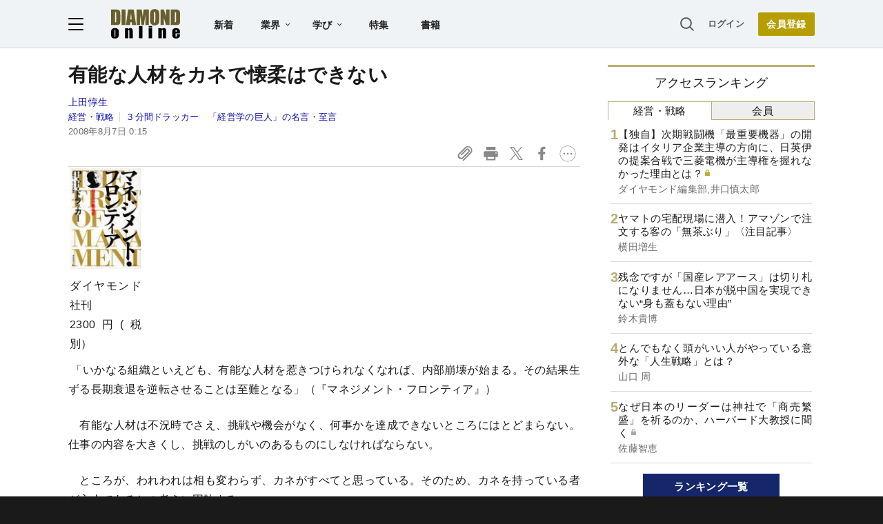

--- FILE ---
content_type: text/html; charset=utf-8
request_url: https://diamond.jp/list/static/load_content/ranking?data=sub-management_daily5
body_size: 401
content:
<div class="list-box ranking">
  <a id="ranking-management/daily-1" href="/articles/-/381855">
    <div class="item-text">
      <div class="item-title after-icon-gold">【独自】次期戦闘機「最重要機器」の開発はイタリア企業主導の方向に、日英伊の提案合戦で三菱電機が主導権を握れなかった理由とは？</div>
      <div class="sub author">ダイヤモンド編集部,井口慎太郎</div>
    </div>
  </a>
  <a id="ranking-management/daily-2" href="/articles/-/381938">
    <div class="item-text">
      <div class="item-title">ヤマトの宅配現場に潜入！アマゾンで注文する客の「無茶ぶり」〈注目記事〉</div>
      <div class="sub author">横田増生</div>
    </div>
  </a>
  <a id="ranking-management/daily-3" href="/articles/-/381660">
    <div class="item-text">
      <div class="item-title">残念ですが「国産レアアース」は切り札になりません…日本が脱中国を実現できない“身も蓋もない理由”</div>
      <div class="sub author">鈴木貴博</div>
    </div>
  </a>
  <a id="ranking-management/daily-4" href="/articles/-/381763">
    <div class="item-text">
      <div class="item-title">とんでもなく頭がいい人がやっている意外な「人生戦略」とは？</div>
      <div class="sub author">山口 周</div>
    </div>
  </a>
  <a id="ranking-management/daily-5" href="/articles/-/381666">
    <div class="item-text">
      <div class="item-title after-icon-silver">なぜ日本のリーダーは神社で「商売繁盛」を祈るのか、ハーバード大教授に聞く</div>
      <div class="sub author">佐藤智恵</div>
    </div>
  </a>
</div>


--- FILE ---
content_type: text/html; charset=utf-8
request_url: https://www.google.com/recaptcha/api2/aframe
body_size: 269
content:
<!DOCTYPE HTML><html><head><meta http-equiv="content-type" content="text/html; charset=UTF-8"></head><body><script nonce="JIG-KRGX6bCrW8NyARFhWg">/** Anti-fraud and anti-abuse applications only. See google.com/recaptcha */ try{var clients={'sodar':'https://pagead2.googlesyndication.com/pagead/sodar?'};window.addEventListener("message",function(a){try{if(a.source===window.parent){var b=JSON.parse(a.data);var c=clients[b['id']];if(c){var d=document.createElement('img');d.src=c+b['params']+'&rc='+(localStorage.getItem("rc::a")?sessionStorage.getItem("rc::b"):"");window.document.body.appendChild(d);sessionStorage.setItem("rc::e",parseInt(sessionStorage.getItem("rc::e")||0)+1);localStorage.setItem("rc::h",'1768996360849');}}}catch(b){}});window.parent.postMessage("_grecaptcha_ready", "*");}catch(b){}</script></body></html>

--- FILE ---
content_type: application/javascript
request_url: https://api.ipify.org/?format=jsonp&callback=getIP
body_size: -49
content:
getIP({"ip":"18.118.128.9"});

--- FILE ---
content_type: text/javascript;charset=utf-8
request_url: https://api.cxense.com/public/widget/data?json=%7B%22context%22%3A%7B%22referrer%22%3A%22%22%2C%22categories%22%3A%7B%22testgroup%22%3A%2260%22%7D%2C%22parameters%22%3A%5B%7B%22key%22%3A%22userState%22%2C%22value%22%3A%22anon%22%7D%2C%7B%22key%22%3A%22MEMBERSHIP_TYPE%22%2C%22value%22%3A%22NONE%22%7D%2C%7B%22key%22%3A%22IS_LASTPAGE%22%2C%22value%22%3A%22true%22%7D%2C%7B%22key%22%3A%22testgroup%22%2C%22value%22%3A%2260%22%7D%5D%2C%22autoRefresh%22%3Afalse%2C%22url%22%3A%22https%3A%2F%2Fdiamond.jp%2Farticles%2F-%2F3272%22%2C%22browserTimezone%22%3A%220%22%7D%2C%22widgetId%22%3A%22df69f51504322c5b5b48be4debd4ccbc69fca495%22%2C%22user%22%3A%7B%22ids%22%3A%7B%22usi%22%3A%22mknyra12we7cmbff%22%7D%7D%2C%22prnd%22%3A%22mknyra12flept28k%22%7D&media=javascript&sid=null&widgetId=df69f51504322c5b5b48be4debd4ccbc69fca495&resizeToContentSize=true&useSecureUrls=true&usi=mknyra12we7cmbff&rnd=123183539&prnd=mknyra12flept28k&tzo=0&callback=cXJsonpCB2
body_size: 2614
content:
/**/
cXJsonpCB2({"httpStatus":200,"response":{"items":[{"recs-articleid":"360807","dominantimage":"https://dol.ismcdn.jp/mwimgs/4/6/-/img_46ff62f79de5985519fcdd80e799e178273454.jpg","dominantthumbnail":"https://content-thumbnail.cxpublic.com/content/dominantthumbnail/fdc8043683b02ad0b8ae5ea5dc28ab814e554d23.jpg?695529d7","description":"やる気のない部下を抱えると苦労するが、やる気はあってもなかなか仕事ができるようにならない人物も困るものだ。いくらやる気があるとはいえ、温情で放置しておけば部署の生産性も士気も上がらない。何とか戦力になるように育てるには、どうしたらいいのだろうか?","campaign":"undefined","testId":"9","id":"fdc8043683b02ad0b8ae5ea5dc28ab814e554d23","placement":"6","collection":"銀鍵記事（過去1年～3日前）","title":"「やる気しかないダメ社員」が戦力に変わる!頭のいい上司がやっている「月1回の魔法の習慣」","click_url":"https://api.cxense.com/public/widget/click/[base64]","url":"https://diamond.jp/articles/-/360807"},{"recs-articleid":"322462","dominantimage":"https://dol.ismcdn.jp/mwimgs/6/7/-/img_678f5c7561761ce663375a27605bd60f304072.jpg","dominantthumbnail":"https://content-thumbnail.cxpublic.com/content/dominantthumbnail/bcc89ebb9f50158f1e83bba1a010446845b22e00.jpg?695b2dc9","description":"23年4月に逝去した「ムツゴロウさん」こと畑正憲氏はかつて、離乳期のヒグマのメスを娘として育てると誓い、人間とヒグマの共存に挑戦した。そして、その記録を小説に書き記しているのだが、その顛末は衝撃的なものだった。","campaign":"undefined","testId":"9","id":"bcc89ebb9f50158f1e83bba1a010446845b22e00","placement":"6","collection":"銀鍵記事（過去1年～3日前）","title":"ムツゴロウさんが「娘として育てる」と誓ったヒグマを棒で殴り殺そうとした理由","click_url":"https://api.cxense.com/public/widget/click/[base64]","url":"https://diamond.jp/articles/-/322462"}],"template":"<!--%\n  var items = data.response.items;\n  for (var i = 0; i < items.length; i++) {\n    var item = items[i];\n%-->\n<a tmp:id=\"{{cX.CCE.clickTracker(item)}}\" tmp:href=\"{{item.url}}\" class=\"g-click item-title\">{{item.title}}</a>\n<!--% } %-->\n","style":"","prnd":"mknyra12flept28k"}})

--- FILE ---
content_type: text/javascript;charset=utf-8
request_url: https://p1cluster.cxense.com/p1.js
body_size: 101
content:
cX.library.onP1('164hmx5znziba2dprrdfowi36h');


--- FILE ---
content_type: text/javascript;charset=utf-8
request_url: https://id.cxense.com/public/user/id?json=%7B%22identities%22%3A%5B%7B%22type%22%3A%22ckp%22%2C%22id%22%3A%22mknyra12we7cmbff%22%7D%2C%7B%22type%22%3A%22lst%22%2C%22id%22%3A%22164hmx5znziba2dprrdfowi36h%22%7D%2C%7B%22type%22%3A%22cst%22%2C%22id%22%3A%22164hmx5znziba2dprrdfowi36h%22%7D%5D%7D&callback=cXJsonpCB4
body_size: 190
content:
/**/
cXJsonpCB4({"httpStatus":200,"response":{"userId":"cx:2spnkgfazfpx114refn84fi64j:28l3aen9ii0el","newUser":true}})

--- FILE ---
content_type: text/javascript;charset=utf-8
request_url: https://api.cxense.com/public/widget/data?json=%7B%22context%22%3A%7B%22referrer%22%3A%22%22%2C%22categories%22%3A%7B%22testgroup%22%3A%2260%22%7D%2C%22parameters%22%3A%5B%7B%22key%22%3A%22userState%22%2C%22value%22%3A%22anon%22%7D%2C%7B%22key%22%3A%22MEMBERSHIP_TYPE%22%2C%22value%22%3A%22NONE%22%7D%2C%7B%22key%22%3A%22IS_LASTPAGE%22%2C%22value%22%3A%22true%22%7D%2C%7B%22key%22%3A%22testgroup%22%2C%22value%22%3A%2260%22%7D%5D%2C%22autoRefresh%22%3Afalse%2C%22url%22%3A%22https%3A%2F%2Fdiamond.jp%2Farticles%2F-%2F3272%22%2C%22browserTimezone%22%3A%220%22%7D%2C%22widgetId%22%3A%2227442caf9f8af7136a57b1de8543856dcf424228%22%2C%22user%22%3A%7B%22ids%22%3A%7B%22usi%22%3A%22mknyra12we7cmbff%22%7D%7D%2C%22prnd%22%3A%22mknyra12flept28k%22%7D&media=javascript&sid=null&widgetId=27442caf9f8af7136a57b1de8543856dcf424228&resizeToContentSize=true&useSecureUrls=true&usi=mknyra12we7cmbff&rnd=1754086945&prnd=mknyra12flept28k&tzo=0&callback=cXJsonpCB3
body_size: 7117
content:
/**/
cXJsonpCB3({"httpStatus":200,"response":{"items":[{"recs-articleid":"381457","author":"木俣 冬","dominantthumbnail":"https://content-thumbnail.cxpublic.com/content/dominantthumbnail/e0182b36072a7b55de6ff0acdb8b18506e62be95.jpg?6970488f","campaign":"1","testId":"7","id":"e0182b36072a7b55de6ff0acdb8b18506e62be95","dia-tieup":"false","collection":"記事過去3年","placement":"6","title":"アカデミー賞作品の英語指導なのに...「英語を話さない役」を演じる逸材に注目〈ばけばけ第78回〉","click_url":"https://api.cxense.com/public/widget/click/[base64]","url":"https://diamond.jp/articles/-/381457"},{"recs-articleid":"381945","author":"びーやま","dominantthumbnail":"https://content-thumbnail.cxpublic.com/content/dominantthumbnail/68bc6db26bdd6f0526730bc25870a617c79e9f54.jpg?69703105","campaign":"1","testId":"7","id":"68bc6db26bdd6f0526730bc25870a617c79e9f54","dia-tieup":"false","collection":"記事過去3年","placement":"6","title":"偏差値60の高校からでも普通に落ちる。「ちょっと頑張ればMARCH・日東駒専には入れる」と大学受験を甘く見た先にあるもの","click_url":"https://api.cxense.com/public/widget/click/[base64]","url":"https://diamond.jp/articles/-/381945"},{"recs-articleid":"378966","author":["ダイヤモンド編集部","宮井貴之"],"dominantthumbnail":"https://content-thumbnail.cxpublic.com/content/dominantthumbnail/ef5fc26667ade78f870c3d4c6abce6e5f15a5961.jpg?696fda59","campaign":"1","testId":"7","id":"ef5fc26667ade78f870c3d4c6abce6e5f15a5961","dia-tieup":"false","collection":"記事過去3年","placement":"6","title":"【建設9社】倒産危険度ランキング2026最新版!7位西松建設、4位サンヨーホームズ、1位は?9社が“危険水域”に","click_url":"https://api.cxense.com/public/widget/click/[base64]","url":"https://diamond.jp/articles/-/378966"},{"recs-articleid":"381896","author":"The Wall Street Journal","dominantthumbnail":"https://content-thumbnail.cxpublic.com/content/dominantthumbnail/8e5b54e231adc209358d312fc1e9eb6a47069b0f.jpg?696e9df6","campaign":"1","testId":"7","id":"8e5b54e231adc209358d312fc1e9eb6a47069b0f","dia-tieup":"false","collection":"記事過去3年","placement":"6","title":"米20代、電子たばこから「紙巻き」に乗り換える訳","click_url":"https://api.cxense.com/public/widget/click/[base64]","url":"https://diamond.jp/articles/-/381896"},{"recs-articleid":"381093","author":"フォーティエンスコンサルティング株式会社 坂本 さやか、古川 尚史","dia-tieup":"true","collection":"タイアップ記事過去14日","title":"AI活用が進む中で、企業は人材をどう活かすべきか<PR>","url":"https://diamond.jp/articles/-/381093","publishtime":"2026-01-09T01:58:08.000Z","dominantthumbnail":"https://content-thumbnail.cxpublic.com/content/dominantthumbnail/7da975d5ecaf2f706f251ca8e1573c1322f7d481.jpg?6965b721","campaign":"1","testId":"7","id":"7da975d5ecaf2f706f251ca8e1573c1322f7d481","placement":"6","click_url":"https://api.cxense.com/public/widget/click/[base64]"},{"recs-articleid":"380949","author":["毎日新聞取材班","大場弘行"],"dominantthumbnail":"https://content-thumbnail.cxpublic.com/content/dominantthumbnail/640a02714d9d426f5f4b2a511598bb0632a02d8d.jpg?696eeb48","campaign":"1","testId":"7","id":"640a02714d9d426f5f4b2a511598bb0632a02d8d","dia-tieup":"false","collection":"記事過去3年","placement":"6","title":"故・安倍元首相が横田空域について「我が国の防衛は米軍の力を絶対的に必要としている」と述べた事情","click_url":"https://api.cxense.com/public/widget/click/[base64]","url":"https://diamond.jp/articles/-/380949"},{"recs-articleid":"381660","author":"鈴木貴博","dominantthumbnail":"https://content-thumbnail.cxpublic.com/content/dominantthumbnail/e27cc07cb6b31658e4c25c86eb741fec8289d906.jpg?6969821b","campaign":"1","testId":"7","id":"e27cc07cb6b31658e4c25c86eb741fec8289d906","dia-tieup":"false","collection":"記事過去3年","placement":"6","title":"残念ですが「国産レアアース」は切り札になりません...日本が脱中国を実現できない“身も蓋もない理由”","click_url":"https://api.cxense.com/public/widget/click/[base64]","url":"https://diamond.jp/articles/-/381660"},{"recs-articleid":"381098","publishtime":"2026-01-16T07:13:17.000Z","dominantthumbnail":"https://content-thumbnail.cxpublic.com/content/dominantthumbnail/fbd83293826f6ccc245f15667e68c57d071cf428.jpg?696efe51","campaign":"1","testId":"7","id":"fbd83293826f6ccc245f15667e68c57d071cf428","dia-tieup":"true","collection":"タイアップ記事過去14日","placement":"6","title":"「だからダメだったのか...」営業現場でAIを導入しても成果が出ない「真の理由」とAI活用成功のポイント","click_url":"https://api.cxense.com/public/widget/click/[base64]","url":"https://diamond.jp/articles/-/381098"}],"template":"<!--%\nvar items = data.response.items;\nfor (var i = 0; i < items.length; i++) {\n\tvar item = items[i];\n\tvar itemImage = item.dominantthumbnail || '';\n\tvar subtext = item.author || '';\n\tvar prid = '';\n\tif (item['dia-tieup'] === 'true') {\n\t\tsubtext = 'PR';\n\t\tprid = 'cx-recommend-pr' + i;\n\t} else {\n\t\tprid = 'cx-recommend-' + i;\n\t}\n%-->\n<a id=\"{{prid}}\" class=\"g-click-ad\" href=\"{{item.url}}\">\n\t<div class=\"item-text\">\n\t\t<div class=\"item-title\">{{item.title}}</div>\n\t\t<div class=\"sub\">{{subtext}}</div>\n\t</div>\n\t<div class=\"img-wrap\"><img width=\"120\" height=\"63\" src=\"{{itemImage}}\" alt=\"{{item.title}}\" loading=\"lazy\"></div>\n</a>\n<!--%\n}\n%-->\n","style":"","prnd":"mknyra12flept28k"}})